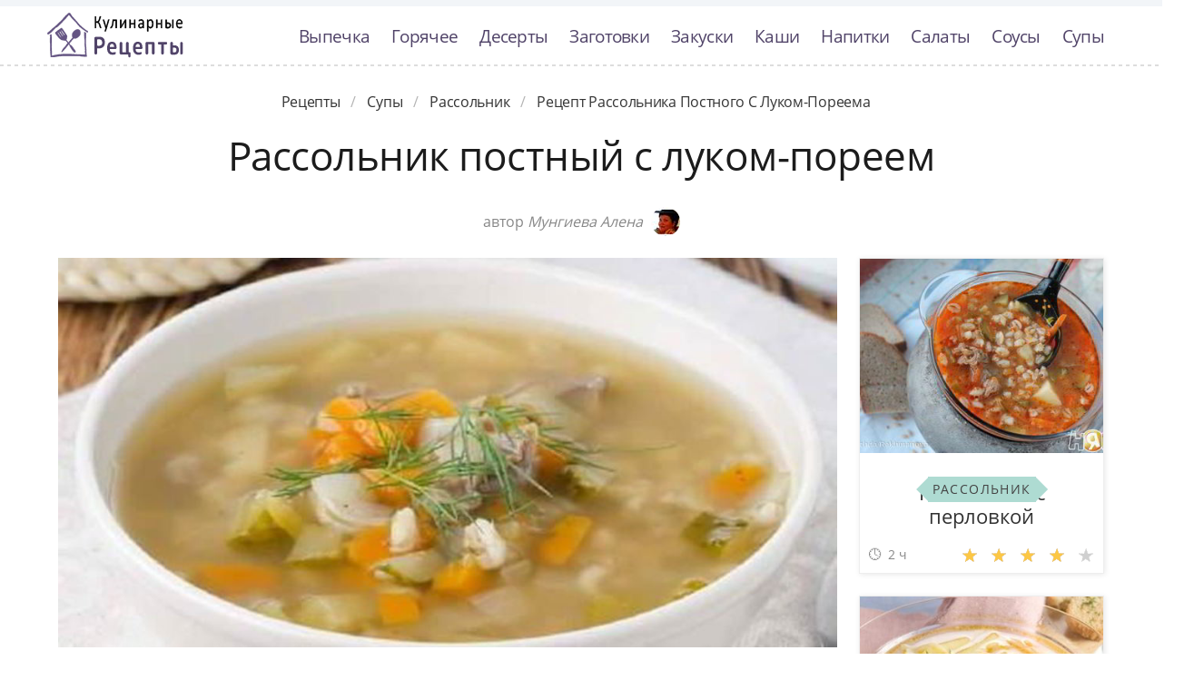

--- FILE ---
content_type: text/html; charset=UTF-8
request_url: https://recipemaster.ru/supy/rassolnik/rassolnik-postny-s-lukom-poreem
body_size: 6975
content:
<!DOCTYPE html><html lang="ru" class="has-navbar-fixed-top"><head> <meta charset="UTF-8"> <title>Рецепт-Бомба!!! Рецепт Рассольника Постного с Луком-пореема Такой Вкуснятины Вы не Ели НИКОГДА!</title> <meta name="description" content="Рецепт рассольника постного с луком-пореема. Такой вкуснятины никогда не пробовали! Ингредиенты на : Картофель 4 шт.; Соленые огурцы 4 шт.; Лук-порей 1 стебель; Перловая крупа 1/2 стак.; Корень сельдерея 50 г; Укроп 20 г; Морковь 1 шт.; Лавровый лист 2 г; Соль 2 г; Черный молотый перец 2 г"> <meta http-equiv="X-UA-Compatible" content="IE=edge"> <meta name="viewport" content="width=device-width, initial-scale=1"> <link rel="icon" type="image/png" sizes="96x96" href="/favicon-96x96.png"> <link rel="apple-touch-icon" sizes="180x180" href="/apple-icon-180x180.png"> <link rel="icon" type="image/png" sizes="192x192" href="/android-icon-192x192.png"> <link rel="manifest" href="/manifest.json"> <meta name="msapplication-TileColor" content="#ffffff"> <meta name="msapplication-TileImage" content="/ms-icon-144x144.png"> <meta name="theme-color" content="#ffffff"> <meta property="og:title" content="Рецепт-Бомба!!! Рецепт Рассольника Постного с Луком-пореема Такой Вкуснятины Вы не Ели НИКОГДА!"> <meta property="og:type" content="website"> <meta property="og:site_name" content="recipemaster.ru"> <meta property="og:url" content="https://recipemaster.ru/supy/rassolnik/rassolnik-postny-s-lukom-poreem"> <meta property="og:description" content="Рецепт рассольника постного с луком-пореема. Такой вкуснятины никогда не пробовали! Ингредиенты на : Картофель 4 шт.; Соленые огурцы 4 шт.; Лук-порей 1 стебель; Перловая крупа 1/2 стак.; Корень сельдерея 50 г; Укроп 20 г; Морковь 1 шт.; Лавровый лист 2 г; Соль 2 г; Черный молотый перец 2 г"> <meta property="og:image" content="https://recipemaster.ru/supy/rassolnik/rassolnik-postny-s-lukom-poreem/rassolnik-postny-s-lukom-poreem-ready0-w1200h630.jpg"> <meta name="twitter:card" content="summary_large_image"> <meta name="twitter:url" content="https://recipemaster.ru/supy/rassolnik/rassolnik-postny-s-lukom-poreem"> <meta name="twitter:title" content="Рецепт-Бомба!!! Рецепт Рассольника Постного с Луком-пореема Такой Вкуснятины Вы не Ели НИКОГДА!"> <meta name="twitter:description" content="Рецепт рассольника постного с луком-пореема. Такой вкуснятины никогда не пробовали! Ингредиенты на : Картофель 4 шт.; Соленые огурцы 4 шт.; Лук-порей 1 стебель; Перловая крупа 1/2 стак.; Корень сельдерея 50 г; Укроп 20 г; Морковь 1 шт.; Лавровый"> <meta name="twitter:image" content="https://recipemaster.ru/supy/rassolnik/rassolnik-postny-s-lukom-poreem/rassolnik-postny-s-lukom-poreem-ready0-w1200h630.jpg"> <link rel="dns-prefetch" href="//fonts.googleapis.com"> <link rel="dns-prefetch" href="//fonts.gstatic.com"> <link rel="dns-prefetch" href="//counter.yadro.ru"> <link rel="dns-prefetch" href="//yastatic.net"> <link rel="stylesheet" type="text/css" href="/styles.css"> <link rel="canonical" href="https://recipemaster.ru/supy/rassolnik/rassolnik-postny-s-lukom-poreem"></head><body><nav class="navbar is-fixed-top bg-bottom" role="navigation" aria-label="main navigation"> <div class="container"> <div class="navbar-brand"> <a class="navbar-item logo-top" href="/" title="На Главную">Классные рецепты вкусняшек с фото</a> <a role="button" class="navbar-burger burger" aria-label="menu" aria-expanded="false" data-target="navbarBasicExample"> <span aria-hidden="true"></span> <span aria-hidden="true"></span> <span aria-hidden="true"></span> </a> </div> <div id="navbarBasicExample" class="navbar-menu"> <div class="navbar-end"> <a class="navbar-item" href="/vypechka" title="Перейти в Раздел «Выпечка»">Выпечка</a> <a class="navbar-item" href="/goryachee" title="Перейти в Раздел «Горячее»">Горячее</a> <a class="navbar-item" href="/deserty" title="Перейти в Раздел «Десерты»">Десерты</a> <a class="navbar-item" href="/zagotovki" title="Перейти в Раздел «Заготовки»">Заготовки</a> <a class="navbar-item" href="/zakuski" title="Перейти в Раздел «Закуски»">Закуски</a> <a class="navbar-item" href="/kashi" title="Перейти в Раздел «Каши»">Каши</a> <a class="navbar-item" href="/napitki" title="Перейти в Раздел «Напитки»">Напитки</a> <a class="navbar-item" href="/salaty" title="Перейти в Раздел «Салаты»">Салаты</a> <a class="navbar-item" href="/sousy" title="Перейти в Раздел «Соусы»">Соусы</a> <a class="navbar-item" href="/supy" title="Перейти в Раздел «Супы»">Супы</a> </div> </div> </div></nav><div class="header"></div><section class="section"> <div class="container"> <nav class="breadcrumb is-centered" aria-label="breadcrumbs"> <ul itemscope itemtype="http://schema.org/BreadcrumbList"> <li itemprop="itemListElement" itemscope itemtype="http://schema.org/ListItem"> <a href="/" title="Перейти на Главную" itemprop="item"> <span itemprop="name">Рецепты</span> </a> <meta itemprop="position" content="1"> </li> <li itemprop="itemListElement" itemscope itemtype="http://schema.org/ListItem"> <a href="/supy" itemprop="item" title="Супы"> <span itemprop="name">Супы</span> </a> <meta itemprop="position" content="2"> </li> <li itemprop="itemListElement" itemscope itemtype="http://schema.org/ListItem"> <a href="/supy/rassolnik" itemprop="item" title="Рассольник"> <span itemprop="name">Рассольник</span> </a> <meta itemprop="position" content="3"> </li> <li class="is-active" itemprop="itemListElement" itemscope itemtype="http://schema.org/ListItem"> <a href="#" aria-current="page" itemprop="item"> <span itemprop="name">Рецепт рассольника постного с луком-пореема</span> </a> <meta itemprop="position" content="4"> </li> </ul> </nav> <h1 class="head-title ta-c mb-075"> Рассольник постный с луком-пореем </h1> <p class="by-user"> автор <i class="by-user-a"> Мунгиева Алена <img class="lozad is-rounded ava" src="/zero.png" data-src="/user/mungieva-alena/mungieva-alena-w32h32.jpg" alt="Мунгиева Алена"> </i> </p> <div class="columns is-multiline mt-1"> <div class="column"> <figure class="image is-2by1"> <img class="lozad" src="/zero.png" data-src="/supy/rassolnik/rassolnik-postny-s-lukom-poreem/rassolnik-postny-s-lukom-poreem-ready0-w1002h501.jpg" alt="Рецепт рассольника постного с луком-пореема"> </figure> <p class="sub-img">На фото рассольника постного с луком-пореема</p> <div class="columns is-multiline mt-1"> <div class="column is-8"> <div class="decision"> <div class="columns is-multiline"> <ul class="column is-6"> <li> <span class="text-label">Общее время: </span> <span class="text-data"> 60 мин</span> </li> <li> <span class="text-label">Рецепт на </span> <span class="text-data"> 4</span> </li> </ul> <ol class="column is-6"> <li> <div class="rated-m my-inline" title="Рейтинг рецепта 4.1 из 5"> <label style="width:82%"></label> </div> </li> <li> <a class="comments" href="#comments"> 8 </a> </li> </ol> </div> </div> </div> <div class="column"> <div class="nutrition"> <p> <span class="text-label">Калорий: </span> <span class="text-data"> 193 ккал</span> </p> <p> <span class="text-label">Кухня: </span> <span class="text-data"> Русская</span> </p> <p> <span class="text-label">Сложность: </span> <span class="text-data"> Простой рецепт</span> </p> </div> </div> </div> <div class="content"> <p> Для усиления вкуса одновременно с огурцами в рассольник можно добавить стакан процеженного через марлю огуречного рассола. Вдохновлялась <a href="/supy/rassolnik/rassolnik">рецептом рассольнике</a>, очань нравится готовить рассольник.</p> <p>Подборка рецептов: <a href="/supy/rassolnik">простой рецепт рассольника</a>, &nbsp;<a href="/supy/party-sup-s-perlovkoi" title="Входит в коллекцию рецептов «Суп с перловкой»">суп с перловкой</a>. </p> </div> <div id="TGHxTJx8eI0coHjMPpA2" data-type="0" class="blockOfO1b2l3" ></div> </div> <div class="column is-3"> <div id="FM2jMZ2QxcdIV12UqfcF" data-type="0" class="blockOfO1b2l3" ></div> <div class="columns is-multiline"> <div class="column is-full"> <a class="card" href="/supy/rassolnik/rassolnik-s-perlovkoi" title="рассольник с перловкой"> <figure class="image is-5by4"> <img class="lozad" src="/zero.png" alt="Рассольник с перловкой" data-src="/supy/rassolnik/rassolnik-s-perlovkoi/rassolnik-s-perlovkoi-ready0-w316h253.jpg"> </figure> <p class="fs-125">Рассольник с перловкой</p> <p class="card-time">2 ч</p> <p class="card-rating"><label style="width:81%"></label></p> </a> <a class="cat-wrap t-5by4" href="/supy/rassolnik" title="Рецепты рассольника"> <p class="cat-title">Рассольник</p> </a> </div> <div class="column is-full"> <a class="card" href="/supy/rassolnik/rassolnik-leningradsky-s-perlovoi-krupoi" title="рассольник ленинградский с перловой крупой"> <figure class="image is-5by4"> <img class="lozad" src="/zero.png" alt="Рассольник ленинградский с перловой крупой" data-src="/supy/rassolnik/rassolnik-leningradsky-s-perlovoi-krupoi/rassolnik-leningradsky-s-perlovoi-krupoi-ready0-w316h253.jpg"> </figure> <p class="fs-125">Рассольник ленинградский с перловой крупой</p> <p class="card-time">45 мин</p> <p class="card-rating"><label style="width:98%"></label></p> </a> <a class="cat-wrap t-5by4" href="/supy/rassolnik" title="Рецепты рассольника"> <p class="cat-title">Рассольник</p> </a> </div> </div> </div> </div> <div class="columns is-multiline mt-1"> <div class="column is-9"> <div class="columns is-multiline bg-bottom"> <div class="column is-2"><div class="ya-share2 ta-c fixed-bottom-mobile" data-services="collections,vkontakte,facebook,odnoklassniki,moimir,twitter"></div></div> <div class="column"> <h2 class="head-subtitle">Ингредиенты:</h2> <div class="bg-subtitle w-7"> <ul class="ingredients"> <li>Картофель 4 шт.</li> <li>Соленые огурцы 4 шт.</li> <li>Лук-порей 1 стебель</li> <li>Перловая крупа 1/2 стак.</li> <li>Корень сельдерея 50 г</li> <li>Укроп 20 г</li> <li>Морковь 1 шт.</li> <li>Лавровый лист 2 г</li> <li>Соль 2 г</li> <li>Черный молотый перец 2 г</li> </ul> </div><div id="D7GMGgj6xHAUldvvIKym" data-type="0" class="blockOfO1b2l3" ></div> <h2 class="head-subtitle mt-1">Как приготовить</h2> <div class="bg-subtitle bg-top content"> <ol class="steps"> <li> <p>Вскипятить 1,5 л воды, посолить по вкусу. Картофель и корень сельдерея очистить, нарезать кубиками среднего размера и положить в кастрюлю с кипящей водой. Готовить 7 мин Добавить перловую крупу.</p> </li> <li> <p>Лук-порей тщательно вымыть. Зеленую часть нарезать небольшими квадратами, белую - тонкими кольцами. Добавить в суп и готовить 3 мин</p> </li> <li> <p>Огурцы очистить от кожуры, нарезать и ввести в рассольник. Добавить приправу MAGGI ЗАЖАРКА, довести суп до кипения, уменьшить огонь и готовить 10 мин Снять с огня, добавить нарезанную зелень, приправить солью и перцем по вкусу. Накрыть крышкой и дать настояться 7 мин</p> </li> </ol> <div class="note"> <ul> <li><p>Готовьте в удовольствие! Буду пробовать приготовить <a href="/supy/rassolnik/rassolnik-v-multivarke">рассольник в мультиварке</a>. Кто со мной ? Всегда было интересно приготовить что-то новое и оригинальное.</p></li> </ul> </div> </div> </div> <div class="column is-2-desktop is-hidden-touch"></div> </div> <div class="bg-bottom pb-3"> <h2 class="head-subtitle mt-1">Смотрите и пробуйте приготовить рассольник постный с луком-пореем</h2> <div class="video-container mb-3"> <iframe width="560" height="349" data-src="https://www.youtube.com/embed/Nw6J6Hiun1Y?autoplay=1&controls=0" allow="autoplay; encrypted-media" class="lozad" allowfullscreen data-index="1"></iframe> </div> </div> <div class="columns mt-1"> <div class="column is-2"></div> <div class="column" id="comments"> <h2 class="head-subtitle">Комментарии к рецепту</h2> <div class="columns mt-1 is-mobile"> <div class="column"> <div class="head-title">4.1 / 5</div> </div> <div class="column is-3-desktop is-half-touch ta-r"> <div class="rated-m"> <label style="width:82%"></label> </div> <div>Рейтинг рецепта</div> </div> </div> <div class="columns comment is-mobile"> <div class="column is-1"> <div class="image is-32x32"> <img class="lozad is-rounded" src="/zero.png" data-src="/lilya-khmaruk/lilya-khmaruk-w32h32.jpg" alt="Лиля Хмарук"> </div> </div> <div class="column"> <div class="author-name"> Лиля Хмарук </div> <p>Я делала почти так же, было очень вкусно.</p> </div> </div> <div class="columns comment is-mobile"> <div class="column is-1"> <div class="image is-32x32"> <img class="lozad is-rounded" src="/zero.png" data-src="/marianna83/marianna83-w32h32.jpg" alt="marianna83"> </div> </div> <div class="column"> <div class="author-name"> marianna83 </div> <p>Спасибо за такой вкусный рецепт. <br> Мы с мужем очень его любим.</p> </div> </div> <div class="columns comment is-mobile"> <div class="column is-1"> <div class="image is-32x32"> <img class="lozad is-rounded" src="/zero.png" data-src="/vera-zagalko/vera-zagalko-w32h32.jpg" alt="Вера Загалко"> </div> </div> <div class="column"> <div class="author-name"> Вера Загалко </div> <p>Спасибо большое!!! <br> Очень вкусно получилось!!!</p> </div> </div> <div class="columns comment is-mobile"> <div class="column is-1"> <div class="image is-32x32"> <img class="lozad is-rounded" src="/zero.png" data-src="/alotea/alotea-w32h32.jpg" alt="alotea"> </div> </div> <div class="column"> <div class="author-name"> alotea </div> <p>Приготовила на ДР Любимого. <br> Немного переживала, что что-нибудь будет не так <br> все переживания были напрасны! <br> всем понравилось!</p> </div> </div> <div class="columns comment is-mobile"> <div class="column is-1"> <div class="image is-32x32"> <img class="lozad is-rounded" src="/zero.png" data-src="/onearendi/onearendi-w32h32.jpg" alt="onearendi"> </div> </div> <div class="column"> <div class="author-name"> onearendi </div> <p>Спасибо Мунгиева…) <br> рассольник постный с луком-пореем только начала готовить:)</p> </div> </div> <div class="columns comment is-mobile"> <div class="column is-1"> <div class="image is-32x32"> <img class="lozad is-rounded" src="/zero.png" data-src="/tediero1989/tediero1989-w32h32.jpg" alt="tediero1989"> </div> </div> <div class="column"> <div class="author-name"> tediero1989 </div> <p>За идею брала рецепт <a href="/supy/rassolnik/rassolnik-moskovsky">рассольника московского</a>. Получилось очень вкусно.</p> </div> </div> <div class="columns comment is-mobile"> <div class="column is-1"> <div class="image is-32x32"> <img class="lozad is-rounded" src="/zero.png" data-src="/lyuda/lyuda-w32h32.jpg" alt="lyuda"> </div> </div> <div class="column"> <div class="author-name"> lyuda </div> <p>Спасибо большое за рецепт. <br> Сидела придумывала, чтобы такое приготовить. <br> Чтобы из простых продуктов и недорого. Как раз то, что надо!!!</p> </div> </div> <div class="columns comment is-mobile"> <div class="column is-1"> <div class="image is-32x32"> <img class="lozad is-rounded" src="/zero.png" data-src="/qutiseten1989/qutiseten1989-w32h32.jpg" alt="qutiseten1989"> </div> </div> <div class="column"> <div class="author-name"> qutiseten1989 </div> <p>Один только внешний вид блюд на этом сайте вызывает чувство восторга. <br> Оказывается можно не только питаться, но и делать это красиво…</p> </div> </div> <div id="SYj0PwOEG9ILZxoH4Bcx" data-type="0" class="blockOfO1b2l3" ></div> </div> <div class="column is-2"></div> </div> <div class="columns is-multiline mt-1"> <div class="column is-1 is-hidden-touch"></div> <div class="column"> <div class="columns is-multiline mt-1 bs"> <div class="column is-full rel"> <a class="related" href="/supy/rassolnik/postny-rassolnik-s-perlovkoi">Постный рассольник с перловкой</a> </div> <a class="column is-half" href="/supy/rassolnik/postny-rassolnik-s-perlovkoi"> <figure class="image is-16by9"> <img class="lozad" src="/zero.png" alt="Постный рассольник с перловкой" data-src="/supy/rassolnik/postny-rassolnik-s-perlovkoi/postny-rassolnik-s-perlovkoi-ready0-w430h242.jpg"> </figure> </a> <div class="column is-half"> <p class="u-prev">Постный рассольник с перловкой вы сварите менее, чем за час. Рассольник получается наваристый, сытный, с кислинкой. Перловку надо будет предварительно замочить на полчаса. А дальше - просто....</p> <p class="card-time">60 мин</p> <p class="card-rating"><label style="width:93%"></label></p> </div> </div> <div class="columns is-multiline mt-1 bs"> <div class="column is-full rel"> <a class="related" href="/supy/rassolnik/rassolnik-leningradsky">Рассольник ленинградский</a> </div> <a class="column is-half" href="/supy/rassolnik/rassolnik-leningradsky"> <figure class="image is-16by9"> <img class="lozad" src="/zero.png" alt="Рассольник ленинградский" data-src="/supy/rassolnik/rassolnik-leningradsky/rassolnik-leningradsky-ready0-w430h242.jpg"> </figure> </a> <div class="column is-half"> <p class="u-prev">Баранина 400 г; Крупа перловая 1/2 стак.; Картофель 2-3 шт.; Лук репчатый 1 шт.; Морковь 1 шт.; Огурцы маринованные 80 г; Рассол 1/2 стак.; Томатная паста 50 г; Масло растительное для жарки; Перец черный молотый по вкусу; Лавровый лист 2 шт.; Соль по вкусу; Сахар щепотка; Сметана для заправки; Петрушка...</p> <p class="card-time">80 мин</p> <p class="card-rating"><label style="width:72%"></label></p> </div> </div> <div class="columns is-multiline mt-1 bs"> <div class="column is-full rel"> <a class="related" href="/supy/rassolnik/rassolnik-s-perlovkoi">Рассольник с перловкой</a> </div> <a class="column is-half" href="/supy/rassolnik/rassolnik-s-perlovkoi"> <figure class="image is-16by9"> <img class="lozad" src="/zero.png" alt="Рассольник с перловкой" data-src="/supy/rassolnik/rassolnik-s-perlovkoi/rassolnik-s-perlovkoi-ready0-w430h242.jpg"> </figure> </a> <div class="column is-half"> <p class="u-prev">Вариантов рассольника очень много, хочу поделиться своим вариантом Так готовит моя мама уже много лет!...</p> <p class="card-time">2 ч</p> <p class="card-rating"><label style="width:81%"></label></p> </div> </div> <div class="columns is-multiline mt-1 bs"> <div class="column is-full rel"> <a class="related" href="/supy/rassolnik/rassolnik-moskovsky">Рассольник Московский</a> </div> <a class="column is-half" href="/supy/rassolnik/rassolnik-moskovsky"> <figure class="image is-16by9"> <img class="lozad" src="/zero.png" alt="Рассольник Московский" data-src="/supy/rassolnik/rassolnik-moskovsky/rassolnik-moskovsky-ready0-w430h242.jpg"> </figure> </a> <div class="column is-half"> <p class="u-prev">Рассольник старинное блюдо, ему не одна сотня лет. Применение огуречного рассола как основы для приготовления супов было известно еще с XV в. Готовят рассольник с белыми кореньями (пастернак, петрушка, сельдерей). Эти корнеплоды, благодаря содержанию эфирных масел, обладают сильным ароматом и приятным...</p> <p class="card-time">40 мин</p> <p class="card-rating"><label style="width:78%"></label></p> </div> </div> <div class="columns is-multiline mt-1 bs"> <div class="column is-full rel"> <a class="related" href="/supy/rassolnik/rassolnik-s-krapivoi">Рассольник с крапивой</a> </div> <a class="column is-half" href="/supy/rassolnik/rassolnik-s-krapivoi"> <figure class="image is-16by9"> <img class="lozad" src="/zero.png" alt="Рассольник с крапивой" data-src="/supy/rassolnik/rassolnik-s-krapivoi/rassolnik-s-krapivoi-ready0-w430h242.jpg"> </figure> </a> <div class="column is-half"> <p class="u-prev">Наваристый, пикантный и вкусный супчик. А также очень полезный, так как он готовится с крапивой....</p> <p class="card-time">1 ч 30 мин</p> <p class="card-rating"><label style="width:92%"></label></p> </div> </div> <div class="columns is-multiline mt-1 bs"> <div class="column is-full rel"> <a class="related" href="/supy/rassolnik/rassolnik-s-kuritsei">Рассольник с курицей</a> </div> <a class="column is-half" href="/supy/rassolnik/rassolnik-s-kuritsei"> <figure class="image is-16by9"> <img class="lozad" src="/zero.png" alt="Рассольник с курицей" data-src="/supy/rassolnik/rassolnik-s-kuritsei/rassolnik-s-kuritsei-ready0-w430h242.jpg"> </figure> </a> <div class="column is-half"> <p class="u-prev">Попробуйте этот невероятно вкусный рассольник на ароматном курином бульоне со специями и травами....</p> <p class="card-time">120 мин</p> <p class="card-rating"><label style="width:90%"></label></p> </div> </div> <div class="columns is-multiline mt-1 bs"> <div class="column is-full rel"> <a class="related" href="/supy/rassolnik/postny-rassolnik">Постный рассольник</a> </div> <a class="column is-half" href="/supy/rassolnik/postny-rassolnik"> <figure class="image is-16by9"> <img class="lozad" src="/zero.png" alt="Постный рассольник" data-src="/supy/rassolnik/postny-rassolnik/postny-rassolnik-ready0-w430h242.jpg"> </figure> </a> <div class="column is-half"> <p class="u-prev">Обычно в рассольник добавляют мясо и субпродукты. В постном варианте, разумеется, ничего этого нет - так что купите для него самые вкусные соленые огурцы с ароматным рассолом...</p> <p class="card-time">1 ч</p> <p class="card-rating"><label style="width:74%"></label></p> </div> </div> </div> <div class="column is-1"></div> </div> </div> </div> <div class="bg-blue"> <div class="columns is-multiline mt-3 pb-1"> <div class="column is-4"> <a class="card" href="/supy/rassolnik/rassolnik-prostoi" title="рассольник простой"> <figure class="image is-16by9"> <img class="lozad" src="/zero.png" alt="Рассольник простой" data-src="/supy/rassolnik/rassolnik-prostoi/rassolnik-prostoi-ready0-w430h242.jpg"> </figure> <p class="fs-125">Рассольник простой</p> <p class="card-time">50 мин</p> <p class="card-rating"><label style="width:73%"></label></p> </a> <a class="unit-wrap t-16by9" href="/supy/rassolnik" title="Рецепты рассольника"> <p class="unit-title">Рассольник</p> </a> </div> <div class="column is-4"> <a class="card" href="/supy/rassolnik/rassolnik-na-zimu" title="рассольник на зиму"> <figure class="image is-16by9"> <img class="lozad" src="/zero.png" alt="Рассольник на зиму" data-src="/supy/rassolnik/rassolnik-na-zimu/rassolnik-na-zimu-ready0-w430h242.jpg"> </figure> <p class="fs-125">Рассольник на зиму</p> <p class="card-time">60 мин</p> <p class="card-rating"><label style="width:70%"></label></p> </a> <a class="unit-wrap t-16by9" href="/supy/rassolnik" title="Рецепты рассольника"> <p class="unit-title">Рассольник</p> </a> </div> <div class="column is-4"> <a class="card" href="/supy/rassolnik/rybny-rassolnik" title="рыбный рассольник"> <figure class="image is-16by9"> <img class="lozad" src="/zero.png" alt="Рыбный рассольник" data-src="/supy/rassolnik/rybny-rassolnik/rybny-rassolnik-ready0-w430h242.jpg"> </figure> <p class="fs-125">Рыбный рассольник</p> <p class="card-time">1 ч</p> <p class="card-rating"><label style="width:98%"></label></p> </a> <a class="unit-wrap t-16by9" href="/supy/rassolnik" title="Рецепты рассольника"> <p class="unit-title">Рассольник</p> </a> </div> </div> </div> </div></section><script type="application/ld+json"> { "@context": "http://schema.org/", "@type": "Recipe", "name": "рассольник постный с луком-пореем", "keywords": "русская кухня, рассольник постный с луком-пореем, рассольник", "description": "Пошаговый рецепт приготовления рассольника постного с луком-пореема с фото.", "image": [ "https://recipemaster.ru/supy/rassolnik/rassolnik-postny-s-lukom-poreem/rassolnik-postny-s-lukom-poreem-ready0-w1200h630.jpg" ], "author": { "@type": "Person", "name": "Мунгиева Алена" }, "totalTime": "PT60M", "recipeYield": "4", "recipeCategory": "Рассольник", "recipeCuisine": "Русская кухня", "nutrition": { "@type": "NutritionInformation", "calories": "193 ккал" }, "recipeIngredient": [ "Картофель 4 шт.","Соленые огурцы 4 шт.","Лук-порей 1 стебель","Перловая крупа 1/2 стак.","Корень сельдерея 50 г","Укроп 20 г","Морковь 1 шт.","Лавровый лист 2 г","Соль 2 г","Черный молотый перец 2 г" ], "aggregateRating": { "@type": "AggregateRating", "ratingValue": "4.1", "ratingCount": "97" } }</script><footer class="footer bg-top"> <div class="container"> <div class="columns"> <div class="column is-2"> <a class="logo-bottom" href="/" title="На Главную">Домашние рецепты вкусняшек</a> </div> <div class="column is-3 is-offset-8"> <p class="f-text">2026 recipemaster.ru</p> <p><a class="f-email" href="mailto:mailto@recipemaster.ru">mailto@recipemaster.ru</a></p> </div> </div> </div></footer><script>window.adb=1;function loadScript(a){script=document.createElement("script");script.src=a;document.head.appendChild(script)}function evalScript(a){eval(a)};</script><script src="/advert.js"></script> <script src='/scripts.js'></script> <script> (function () { var url = String.fromCharCode(112, 117, 115, 104, 95, 117, 114, 108); var cfg = String.fromCharCode(119, 112, 110, 67, 111, 110, 102, 105, 103); window[cfg] = { utm_source: 'kd', utm_campaign: 349235, utm_content: '', domain: window.location.host, proto: window.location.protocol }; window[cfg][url] = 'https://nadajotum.com/98103.js'; var s = document.createElement('script'); s.setAttribute('async', 1); s.setAttribute('data-cfasync', false); s.src = window[cfg][url]; document.head && document.head.appendChild(s) })(); </script><script>new Image().src = "//counter.yadro.ru/hit?r" + escape(document.referrer) + ((typeof(screen)=="undefined")?"" : ";s"+screen.width+"*"+screen.height+"*" + (screen.colorDepth?screen.colorDepth:screen.pixelDepth)) + ";u"+escape(document.URL) + ";h"+escape(document.title.substring(0,80)) + ";" +Math.random();</script> <script src="//yastatic.net/es5-shims/0.0.2/es5-shims.min.js" async="async"></script> <script src="//yastatic.net/share2/share.js" async="async"></script></body></html>